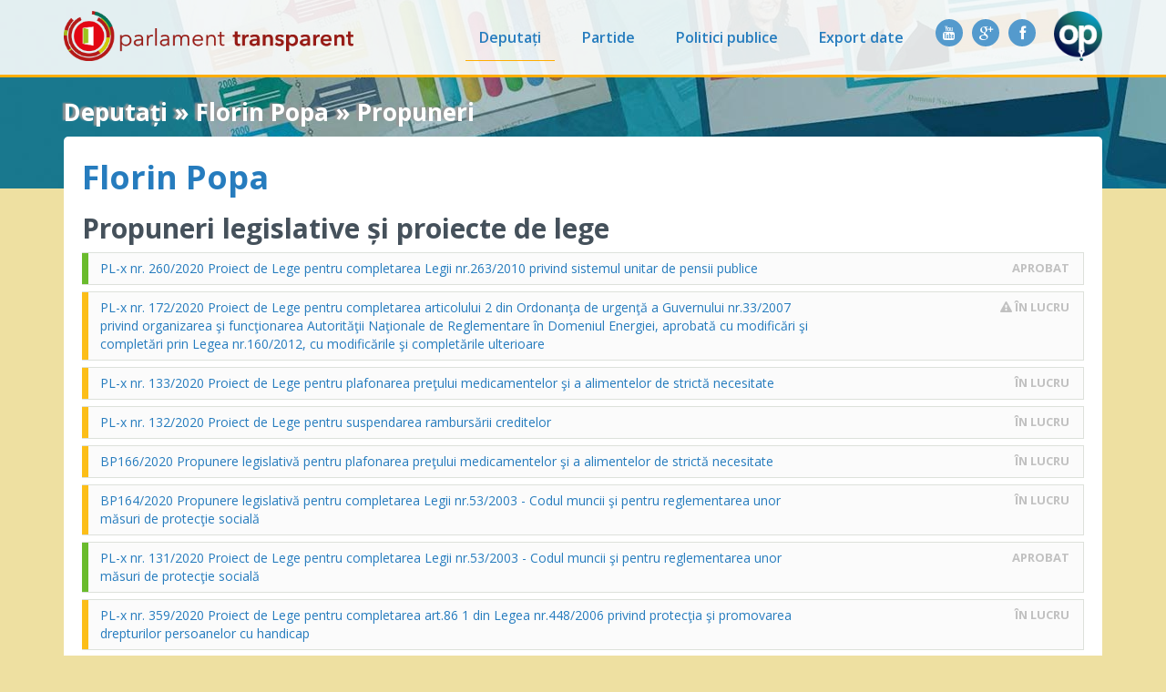

--- FILE ---
content_type: text/html; charset=utf-8
request_url: https://parlament.openpolitics.ro/persoane/popa-florin/propuneri
body_size: 8402
content:
<!doctype html>
<html>
  <head>
    <meta charset="utf-8">
    <link rel="stylesheet" href="/static/lib/bootstrap-3.0.2/css/bootstrap.min.css?t=8f39ea">
    <link rel="stylesheet" href="/static/css/website.css?t=7acfed">
    <link rel="stylesheet" href="//cdnjs.cloudflare.com/ajax/libs/font-awesome/4.0.3/css/font-awesome.min.css">
    <link href='https://fonts.googleapis.com/css?family=Open+Sans:400,300,600,700&subset=latin,latin-ext' rel='stylesheet' type='text/css'>
    <title>Parlament Transparent – Florin Popa - propuneri legislative</title>
    
    <script>
        window.app = {
            PARTY_COLOR: {"ALDE": "#0f7bc4", "Minoritati": "#888", "PMP": "#a7cd45", "PNL": "#e9e900", "PSD": "#f00", "UDMR": "#005900", "USR": "#1cabe4"}
        };
    </script>
    
  </head>

  <body >
    <div class="topbar">
    <div class="container">
        <nav class="navbar navbar-default">
            <a class="navbar-brand" href="/">
                <img src="/static/img/open-parlament.png?t=1fe042" alt="Parlament Transparent" title="Parlament Transparent" />
            </a>
            <a class="navbar-openpolitics" href="http://www.openpolitics.ro/" target="_blank">
              <img src="/static/img/openpolitics-logo.png?t=2955db" alt="OpenPolitics" title="OpenPolitics">
            </a>
            <ul class="nav navbar-nav navbar-collapse">
                <li class="active">
                  <a href="/persoane/">Deputați</a>
                </li>
                <li>
                  <a href="/partide/">Partide</a>
                </li>
                <li>
                  <a href="/politici/">Politici publice</a>
                </li>
                <li>
                  <a href="/export/">Export date</a>
                </li>
              <li class="navbar-social">
                <a href="http://www.facebook.com/OpenPolitics.ro" target="_blank">
                  <span class="social-button">
                    <i class="fa fa-facebook"></i>
                  </span>
                </a>

                <a href="https://plus.google.com/104858678072022158034/" target="_blank">
                  <span class="social-button">
                    <i class="fa fa-google-plus"></i>
                  </span>
                </a>
                <a href="http://www.youtube.com/user/OpenPoliticsRO?feature=watch" target="_blank">
                  <span class="social-button">
                    <i class="fa fa-youtube"></i>
                  </span>
                </a>
              </li>
            </ul>
        </nav>
    </div>
</div>
    <div class="container">
        
        <div class="row">
            <div class="breadcrumb col-sm-12">
                
                    Deputați
                    
                        &raquo;
                    
                
                    Florin Popa
                    
                        &raquo;
                    
                
                    Propuneri
                    
                
            </div>
        </div>
        
      
<div class="container-content container-general">
    <div class="row">
        <div class="col-sm-12">
            <h1><a href="/persoane/popa-florin">Florin Popa</a></h1>

            

            <h2>Propuneri legislative și proiecte de lege</h2>

            
    <div class="laws-list">
            <div class="law">
                <div class="law-status-color approved"></div>
                <div class="law-title">
                    <a href="/politici/propuneri/3a99ba52-5186-4881-a499-0780cdda8bbf">PL-x nr. 260/2020 Proiect de Lege pentru completarea Legii nr.263/2010 privind sistemul unitar de pensii publice</a>
                </div>
                <div class="law-status-text">Aprobat</div>
                <div class="clear"></div>
            </div>
            <div class="law">
                <div class="law-status-color inprogress"></div>
                <div class="law-title">
                    <a href="/politici/propuneri/d5c66b8f-b701-4584-a4ce-01ff5928b606">PL-x nr. 172/2020 Proiect de Lege pentru completarea articolului 2 din Ordonanţa de urgenţă a Guvernului nr.33/2007 privind organizarea şi funcţionarea Autorităţii Naţionale de Reglementare în Domeniul Energiei, aprobată cu modificări şi completări prin Legea nr.160/2012, cu modificările şi completările ulterioare</a>
                </div>
                <div class="law-status-text">
                        <span title="Aprobare tacită, 23 aprilie 2020, se">
                            <i class="fa fa-exclamation-triangle"></i>
                        </span>În lucru</div>
                <div class="clear"></div>
            </div>
            <div class="law">
                <div class="law-status-color inprogress"></div>
                <div class="law-title">
                    <a href="/politici/propuneri/d7de6a4e-5353-4f7c-a7ff-51f5909731b7">PL-x nr. 133/2020 Proiect de Lege pentru plafonarea preţului medicamentelor şi a alimentelor de strictă necesitate</a>
                </div>
                <div class="law-status-text">În lucru</div>
                <div class="clear"></div>
            </div>
            <div class="law">
                <div class="law-status-color inprogress"></div>
                <div class="law-title">
                    <a href="/politici/propuneri/30b87404-c3a8-4508-ae2c-cf1e1183117c">PL-x nr. 132/2020 Proiect de Lege pentru suspendarea rambursării creditelor</a>
                </div>
                <div class="law-status-text">În lucru</div>
                <div class="clear"></div>
            </div>
            <div class="law">
                <div class="law-status-color inprogress"></div>
                <div class="law-title">
                    <a href="/politici/propuneri/9f5835d5-8358-4dff-846b-0ea0fbdfdbfa">BP166/2020 Propunere legislativă pentru plafonarea preţului medicamentelor şi a alimentelor de strictă necesitate</a>
                </div>
                <div class="law-status-text">În lucru</div>
                <div class="clear"></div>
            </div>
            <div class="law">
                <div class="law-status-color inprogress"></div>
                <div class="law-title">
                    <a href="/politici/propuneri/95bf0e3c-952d-4a86-88e4-0608f06197e1">BP164/2020 Propunere legislativă pentru completarea Legii nr.53/2003 - Codul muncii şi pentru reglementarea unor măsuri de protecţie socială</a>
                </div>
                <div class="law-status-text">În lucru</div>
                <div class="clear"></div>
            </div>
            <div class="law">
                <div class="law-status-color approved"></div>
                <div class="law-title">
                    <a href="/politici/propuneri/b560f9bd-9fc0-4fb7-b192-6cb8996512b9">PL-x nr. 131/2020 Proiect de Lege pentru completarea Legii nr.53/2003 - Codul muncii şi pentru reglementarea unor măsuri de protecţie socială</a>
                </div>
                <div class="law-status-text">Aprobat</div>
                <div class="clear"></div>
            </div>
            <div class="law">
                <div class="law-status-color inprogress"></div>
                <div class="law-title">
                    <a href="/politici/propuneri/b9f48b7c-89b0-4e34-9a71-dd0bf11ed37a">PL-x nr. 359/2020 Proiect de Lege pentru completarea art.86 1 din Legea nr.448/2006 privind protecţia şi promovarea drepturilor persoanelor cu handicap</a>
                </div>
                <div class="law-status-text">În lucru</div>
                <div class="clear"></div>
            </div>
            <div class="law">
                <div class="law-status-color approved"></div>
                <div class="law-title">
                    <a href="/politici/propuneri/5a1de27d-1a39-4f9b-8370-9c58deeb35aa">PL-x nr. 41/2020 Proiect de Lege privind gestionarea deşeurilor nepericuloase compostabile</a>
                </div>
                <div class="law-status-text">
                        <span title="Aprobare tacită, 10 februarie 2020, se">
                            <i class="fa fa-exclamation-triangle"></i>
                        </span>Aprobat</div>
                <div class="clear"></div>
            </div>
            <div class="law">
                <div class="law-status-color inprogress"></div>
                <div class="law-title">
                    <a href="/politici/propuneri/2229c074-7f61-4373-87ea-7bc59c2b975e">Pl-x nr. 614/2019 Propunere legislativă pentru completarea articolului 2 din Ordonanţa de urgenţă a Guvernului nr.33/2007 privind organizarea şi funcţionarea Autorităţii Naţionale de Reglementare în Domeniul Energiei, aprobată cu modificări şi completări prin Legea nr.160/2012, cu modificările şi completările ulterioare</a>
                </div>
                <div class="law-status-text">În lucru</div>
                <div class="clear"></div>
            </div>
            <div class="law">
                <div class="law-status-color inprogress"></div>
                <div class="law-title">
                    <a href="/politici/propuneri/fefeacd2-78c1-4f7d-a76f-936da49b34fa">PL-x nr. 549/2019 Proiect de Lege pentru modificarea şi completarea Legii nr.143/2000 privind prevenirea şi combaterea traficului şi consumului ilicit de droguri, precum şi a Legii nr.194/2011 privind combaterea operaţiunilor cu produse susceptibile de a avea efecte psihoactive, altele decât cele prevăzute de acte normative în vigoare</a>
                </div>
                <div class="law-status-text">
                        <span title="Aprobare tacită, 21 octombrie 2019, se">
                            <i class="fa fa-exclamation-triangle"></i>
                        </span>În lucru</div>
                <div class="clear"></div>
            </div>
            <div class="law">
                <div class="law-status-color inprogress"></div>
                <div class="law-title">
                    <a href="/politici/propuneri/a05ab5e0-f406-458c-9b06-9447de24490a">Pl-x nr. 332/2019 Propunere legislativă pentru revizuirea Constituţiei României</a>
                </div>
                <div class="law-status-text">În lucru</div>
                <div class="clear"></div>
            </div>
            <div class="law">
                <div class="law-status-color inprogress"></div>
                <div class="law-title">
                    <a href="/politici/propuneri/ec40a5d4-045f-4a3f-a79b-5b1c9d55a2a8">BP462/2019 Legea recunoştinţei între generaţii</a>
                </div>
                <div class="law-status-text">În lucru</div>
                <div class="clear"></div>
            </div>
            <div class="law">
                <div class="law-status-color inprogress"></div>
                <div class="law-title">
                    <a href="/politici/propuneri/b2875c90-b7f7-4d0e-b0f1-bf516b60b55d">PL-x nr. 188/2019 Proiect de Lege pentru modificarea art.98 alin.(2) din Ordonanţa de urgenţă a Guvernului nr.195/2002 privind circulaţia pe drumurile publice</a>
                </div>
                <div class="law-status-text">
                        <span title="Aprobare tacită, 25 martie 2019, se">
                            <i class="fa fa-exclamation-triangle"></i>
                        </span>În lucru</div>
                <div class="clear"></div>
            </div>
            <div class="law">
                <div class="law-status-color inprogress"></div>
                <div class="law-title">
                    <a href="/politici/propuneri/8aafe066-376c-45da-9996-c1447082596f">PL-x nr. 97/2019 Proiect de Lege pentru modificarea şi completarea Legii nr.82/1993 privind constituirea Rezervaţiei Biosferei &#34;Delta Dunării&#34;</a>
                </div>
                <div class="law-status-text">În lucru</div>
                <div class="clear"></div>
            </div>
            <div class="law">
                <div class="law-status-color inprogress"></div>
                <div class="law-title">
                    <a href="/politici/propuneri/9ac07c3e-125d-4a8d-b087-cf28716bdb9e">Pl-x nr. 235/2019 Propunere legislativă privind modificarea şi completarea Legii nr.514/2003 privind organizarea profesiei de consilier juridic, precum şi pentru modificarea punctului 20, lit.A, a Anexei nr.3 la Legea nr.200/2004 privind recunoaşterea diplomelor şi calificărilor profesionale pentru profesiile reglementate din România, cu modificările şi completările ulterioare</a>
                </div>
                <div class="law-status-text">În lucru</div>
                <div class="clear"></div>
            </div>
            <div class="law">
                <div class="law-status-color approved"></div>
                <div class="law-title">
                    <a href="/politici/propuneri/a84d3551-2844-465b-a7a6-ca07dd9a9a3b">PL-x nr. 729/2018 Proiect de Lege pentru modificarea şi completarea Ordonanţei de urgenţă a Guvernului nr.195/2002 privind circulaţia pe drumurile publice</a>
                </div>
                <div class="law-status-text">
                        <span title="Aprobare tacită, 26 noiembrie 2018, se">
                            <i class="fa fa-exclamation-triangle"></i>
                        </span>Aprobat</div>
                <div class="clear"></div>
            </div>
            <div class="law">
                <div class="law-status-color approved"></div>
                <div class="law-title">
                    <a href="/politici/propuneri/597b3843-a346-4f21-9a86-24159b042b26">Pl-x nr. 157/2019 Propunere legislativă pentru modificarea art.24, alin.(3) din Legea nr.231/2018 privind modificarea şi completarea Legii fondului funciar nr.18/1991</a>
                </div>
                <div class="law-status-text">Aprobat</div>
                <div class="clear"></div>
            </div>
            <div class="law">
                <div class="law-status-color inprogress"></div>
                <div class="law-title">
                    <a href="/politici/propuneri/c671646a-3d27-4abc-8141-947941b885e0">Pl-x nr. 155/2019 Propunere legislativă privind protecţia persoanelor cu boală celiacă din România</a>
                </div>
                <div class="law-status-text">În lucru</div>
                <div class="clear"></div>
            </div>
            <div class="law">
                <div class="law-status-color approved"></div>
                <div class="law-title">
                    <a href="/politici/propuneri/459c9ed7-55fb-488e-b963-3b23931bacaf">Pl-x nr. 148/2019 Propunere legislativă pentru modificarea şi completarea Ordonanţei Guvernului nr.42/2004 privind organizarea activităţii sanitar-veterinare şi pentru siguranţa alimentelor şi pentru modificarea unor acte normative</a>
                </div>
                <div class="law-status-text">Aprobat</div>
                <div class="clear"></div>
            </div>
            <div class="law">
                <div class="law-status-color approved"></div>
                <div class="law-title">
                    <a href="/politici/propuneri/f1689dd5-e4a4-4f7f-a5b2-672221d6492b">PL-x nr. 478/2018 Proiect de Lege pentru modificarea şi completarea Ordonanţei de urgenţă a Guvernuluinr.195/2005 privind protecţia mediului</a>
                </div>
                <div class="law-status-text">
                        <span title="Aprobare tacită, 18 septembrie 2018, se">
                            <i class="fa fa-exclamation-triangle"></i>
                        </span>Aprobat</div>
                <div class="clear"></div>
            </div>
            <div class="law">
                <div class="law-status-color inprogress"></div>
                <div class="law-title">
                    <a href="/politici/propuneri/61024daa-f5ee-4b0e-888f-4f0b7a66d57e">Pl-x nr. 647/2018 Propunere legislativă pentru respingerea Ordonanţei de urgenţã a Guvernului nr.76/2017 privind înfiinţarea Societăţii Editura Didactică şi Pedagogică - S.A. ca urmare a reorganizării Regiei Autonome ”Editura Didactică şi Pedagogică&#34; prin transformare</a>
                </div>
                <div class="law-status-text">În lucru</div>
                <div class="clear"></div>
            </div>
            <div class="law">
                <div class="law-status-color inprogress"></div>
                <div class="law-title">
                    <a href="/politici/propuneri/92707e47-0650-4dde-86c5-fe33a1c499a6">PL-x nr. 406/2018 Proiect de Lege pentru modificarea şi completarea Legii nr.286/2009 privind Codul penal, precum şi a Legii nr.78/2000 pentru prevenirea, descoperirea şi sancţionarea faptelor de corupţie</a>
                </div>
                <div class="law-status-text">
                        
                        <span title="Controverse">
                            <i class="fa fa-exclamation-circle"></i>
                        </span>În lucru</div>
                <div class="clear"></div>
            </div>
            <div class="law">
                <div class="law-status-color approved"></div>
                <div class="law-title">
                    <a href="/politici/propuneri/ab0708a9-d21d-441b-8861-eae2a2358b00">PL-x nr. 507/2018 Proiect de Lege pentru modificarea şi completarea Legii nr.64/2008 privind funcţionarea în condiţii de siguranţă a instalaţiilor sub presiune, instalaţiilor de ridicat şi a aparatelor consumatoare de combustibil</a>
                </div>
                <div class="law-status-text">Aprobat</div>
                <div class="clear"></div>
            </div>
            <div class="law">
                <div class="law-status-color approved"></div>
                <div class="law-title">
                    <a href="/politici/propuneri/60927387-a2e2-4b2c-a3d4-871df97454dd">PL-x nr. 520/2018 Proiect de Lege pentru modificarea şi completarea Legii nr.255/2010 privind exproprierea pentru cauză de utilitate publică, necesară realizării unor obiective de interes naţional, judeţean şi local</a>
                </div>
                <div class="law-status-text">Aprobat</div>
                <div class="clear"></div>
            </div>
            <div class="law">
                <div class="law-status-color inprogress"></div>
                <div class="law-title">
                    <a href="/politici/propuneri/ee12cdbc-be6e-4896-a2e8-d7aa253e1b7d">Pl-x nr. 636/2018 Propunere legislativă pentru completarea art.55 alin.(1) din Legea nr.263/2010 privind sistemul unitar de pensii publice</a>
                </div>
                <div class="law-status-text">În lucru</div>
                <div class="clear"></div>
            </div>
            <div class="law">
                <div class="law-status-color inprogress"></div>
                <div class="law-title">
                    <a href="/politici/propuneri/6ed8dcbd-2bae-44a1-841e-86757c491eea">PL-x nr. 379/2018 Proiect de Lege pentru declararea unui imobil şi a terenului aferent ca fiind de interes public municipal şi pentru trecerea acestuia din domeniul public al statului şi din administrarea Instituţiei Prefectului Judeţul Galaţi, în domeniul public al municipiului Galaţi şi administrarea Consiliului Local Galaţi</a>
                </div>
                <div class="law-status-text">În lucru</div>
                <div class="clear"></div>
            </div>
            <div class="law">
                <div class="law-status-color inprogress"></div>
                <div class="law-title">
                    <a href="/politici/propuneri/fefc6bdc-d649-406d-8183-a1bc71fa1818">PL-x nr. 373/2018 Proiect de Lege pentru modificarea şi completarea Legii nr.135/2010 privind Codul de procedură penală, precum şi pentru modificarea şi completarea Legii nr.304/2004 privind organizarea judiciară</a>
                </div>
                <div class="law-status-text">
                        
                        <span title="Controverse">
                            <i class="fa fa-exclamation-circle"></i>
                        </span>În lucru</div>
                <div class="clear"></div>
            </div>
            <div class="law">
                <div class="law-status-color inprogress"></div>
                <div class="law-title">
                    <a href="/politici/propuneri/e68dc34a-c970-4117-8bba-62ed0c977460">PL-x nr. 369/2018 Proiect de Lege privind Codul administrativ al României</a>
                </div>
                <div class="law-status-text">
                        
                        <span title="Controverse">
                            <i class="fa fa-exclamation-circle"></i>
                        </span>În lucru</div>
                <div class="clear"></div>
            </div>
            <div class="law">
                <div class="law-status-color approved"></div>
                <div class="law-title">
                    <a href="/politici/propuneri/65cb5392-2569-421f-914e-f97d1b07c85e">PL-x nr. 336/2018 Proiect de Lege pentru modificarea şi completarea Legii nr.17/2014 privind unele măsuri de reglementare a vânzării-cumpărării terenurilor agricole situate în extravilan şi de modificare a Legii nr.268/2001 privind privatizarea societăţilor comerciale ce deţin în administrare terenuri proprietate publică şi privată a statului cu destinaţie agricolă şi înfiinţarea Agenţiei Domeniilor Statului</a>
                </div>
                <div class="law-status-text">
                        <span title="Aprobare tacită, 28 noiembrie 2017, se">
                            <i class="fa fa-exclamation-triangle"></i>
                        </span>Aprobat</div>
                <div class="clear"></div>
            </div>
            <div class="law">
                <div class="law-status-color inprogress"></div>
                <div class="law-title">
                    <a href="/politici/propuneri/8345d450-466a-4e09-b86a-73a65323b80e">Pl nr. L256/2018 Propunere legislativă privind înfiinţarea, organizarea şi funcţionarea comisiilor parlamentare de anchetă</a>
                </div>
                <div class="law-status-text">În lucru</div>
                <div class="clear"></div>
            </div>
            <div class="law">
                <div class="law-status-color inprogress"></div>
                <div class="law-title">
                    <a href="/politici/propuneri/831d2883-8f71-4328-bf51-de0244519dbb">Pl-x nr. 603/2018 Propunere legislativă pentru modificarea Ordonanţei Guvernului nr.2/2001 privind regimul juridic al contravenţiilor, publicată în Monitorul Oficial nr.410 din 25 iulie 2001 (republicată ), cu modificările şi completările ulterioare</a>
                </div>
                <div class="law-status-text">În lucru</div>
                <div class="clear"></div>
            </div>
            <div class="law">
                <div class="law-status-color approved"></div>
                <div class="law-title">
                    <a href="/politici/propuneri/a9da2eb9-f2ea-4c4c-893a-1b58f3540d82">Pl-x nr. 365/2018 Propunere legislativă privind transmiterea unei părţi din imobilul &#34;Palatul Parlamentului&#34;, proprietate publică a statului, din administrarea Camerei Deputaţilor în administrarea Ministerului Dezvoltării Regionale şi Administraţiei Publice</a>
                </div>
                <div class="law-status-text">Aprobat</div>
                <div class="clear"></div>
            </div>
            <div class="law">
                <div class="law-status-color inprogress"></div>
                <div class="law-title">
                    <a href="/politici/propuneri/f7a42ad5-b394-4ef5-81e6-0b114ded72cd">Pl-x nr. 249/2018 Propunere legislativă privind înfiinţarea, organizarea şi funcţionarea comisiilor parlamentare de anchetă</a>
                </div>
                <div class="law-status-text">În lucru</div>
                <div class="clear"></div>
            </div>
            <div class="law">
                <div class="law-status-color inprogress"></div>
                <div class="law-title">
                    <a href="/politici/propuneri/b0e77b3c-4bc3-4cae-96cc-b8d0f1204036">PL-x nr. 236/2018 Proiect de Lege privind înfiinţarea Fondului Suveran de Dezvoltare şi Investiţii - S.A. şi pentru modificarea unor acte normative</a>
                </div>
                <div class="law-status-text">În lucru</div>
                <div class="clear"></div>
            </div>
            <div class="law">
                <div class="law-status-color inprogress"></div>
                <div class="law-title">
                    <a href="/politici/propuneri/0e9e29ba-aed2-41e2-bc34-0c88c94cff2f">Pl-x nr. 245/2018 Propunere legislativă pentru modificarea Legii nr.227/2015 a Codului fiscal</a>
                </div>
                <div class="law-status-text">În lucru</div>
                <div class="clear"></div>
            </div>
            <div class="law">
                <div class="law-status-color approved"></div>
                <div class="law-title">
                    <a href="/politici/propuneri/735b7180-5d1d-480b-aa0f-c0fc9a64bddf">PL-x nr. 346/2018 Proiect de Lege pentru modificarea şi completarea Legii nr.134/2010 privind Codul de procedură civilă, precum şi pentru modificarea şi completarea altor acte normative</a>
                </div>
                <div class="law-status-text">Aprobat</div>
                <div class="clear"></div>
            </div>
            <div class="law">
                <div class="law-status-color approved"></div>
                <div class="law-title">
                    <a href="/politici/propuneri/44969890-2b33-4464-835e-25129bc22a14">PL-x nr. 347/2018 Proiect de Lege pentru modificarea Legii nr.20/2018 privind aprobarea Ordonanţei de urgenţă a Guvernului nr.71/2017 pentru modificarea şi completarea Ordonanţei Guvernului nr.42/2004 privind organizarea activităţii sanitar-veterinare şi pentru siguranţa alimentelor, precum şi pentru modificarea Ordonanţei Guvernului nr.83/2003 privind aprobarea posturilor de inspecţie la frontieră organizate în punctele de trecere a frontierei stabilite pentru importul, exportul şi tranzitul tipurilor de mărfuri supuse controalelor sanitare veterinare şi pentru siguranţa alimentelor, precum şi condiţiile de aprobare a posturilor de inspecţie la frontieră responsabile pentru controalele sanitare veterinare ale animalelor vii provenite din ţări terţe şi pentru controalele sanitare veterinare şi pentru siguranţa alimentelor ale produselor alimentare şi hranei pentru animale provenite din ţări terţe</a>
                </div>
                <div class="law-status-text">Aprobat</div>
                <div class="clear"></div>
            </div>
            <div class="law">
                <div class="law-status-color inprogress"></div>
                <div class="law-title">
                    <a href="/politici/propuneri/65de16a7-5ec0-4aa8-964d-142b997f911b">Pl-x nr. 556/2018 Propunere legislativă privind stimularea prezentării gravidelor la consultaţii prenatale</a>
                </div>
                <div class="law-status-text">În lucru</div>
                <div class="clear"></div>
            </div>
            <div class="law">
                <div class="law-status-color approved"></div>
                <div class="law-title">
                    <a href="/politici/propuneri/f121019f-a47d-4a8a-bcd5-e5661a334803">Pl-x nr. 228/2018 Propunere legislativă pentru modificarea literei h 1 , alin.(2) al art.9 şi a literei g 1 ), alin.(2) al art.15 din Legea nr.393/2004 privind Statutul aleşilor locali</a>
                </div>
                <div class="law-status-text">
                        <span title="Aprobare tacită, 20 martie 2018, se">
                            <i class="fa fa-exclamation-triangle"></i>
                        </span>Aprobat</div>
                <div class="clear"></div>
            </div>
            <div class="law">
                <div class="law-status-color approved"></div>
                <div class="law-title">
                    <a href="/politici/propuneri/57bb9266-1c96-40f2-8395-85285d6bfca8">Pl-x nr. 597/2017 Propunere legislativă pentru modificarea Legii nr.176/2010 privind integritatea în exercitarea funcţiilor şi demnităţilor publice, pentru modificarea şi completarea Legii nr.144/2007 privind înfiinţarea, organizarea şi funcţionarea Agenţiei Naţionale de Integritate, precum şi pentru modificarea şi completarea altor acte normative</a>
                </div>
                <div class="law-status-text">Aprobat</div>
                <div class="clear"></div>
            </div>
            <div class="law">
                <div class="law-status-color approved"></div>
                <div class="law-title">
                    <a href="/politici/propuneri/aa2db2d5-14d4-4377-af02-48bc840ae3e9">PL-x nr. 242/2018 Proiect de Lege pentru modificarea şi completarea Legii nr.161/2003 privind unele măsuri pentru asigurarea transparenţei în exercitarea demnităţilor publice, a funcţiilor publice şi în mediul de afaceri, prevenirea şi sancţionarea corupţiei</a>
                </div>
                <div class="law-status-text">Aprobat</div>
                <div class="clear"></div>
            </div>
            <div class="law">
                <div class="law-status-color inprogress"></div>
                <div class="law-title">
                    <a href="/politici/propuneri/974ba727-c88f-4450-be87-87c08ce2cf5c">PL-x nr. 588/2017 Proiect de Lege privind unele măsuri pentru reorganizarea Ministerului Agriculturii şi Dezvoltării Dezvoltării Rurale, precum şi a unor structuri aflate în subordinea acestuia</a>
                </div>
                <div class="law-status-text">În lucru</div>
                <div class="clear"></div>
            </div>
            <div class="law">
                <div class="law-status-color inprogress"></div>
                <div class="law-title">
                    <a href="/politici/propuneri/927c6867-6e65-4912-9dcc-89d7a496b539">Pl nr. L542/2017 Propunere legislativă privind unele măsuri pentru reorganizarea Ministerului Agriculturii şi Dezvoltării Rurale, precum şi a unor structuri aflate în subordinea acestuia</a>
                </div>
                <div class="law-status-text">În lucru</div>
                <div class="clear"></div>
            </div>
            <div class="law">
                <div class="law-status-color inprogress"></div>
                <div class="law-title">
                    <a href="/politici/propuneri/8d89eda5-2743-4609-bf38-2abc276aa158">PL-x nr. 57/2018 Proiect de Lege privind înfiinţarea, organizarea şi funcţionarea Băncii de Dezvoltare a României-S.A.</a>
                </div>
                <div class="law-status-text">În lucru</div>
                <div class="clear"></div>
            </div>
            <div class="law">
                <div class="law-status-color approved"></div>
                <div class="law-title">
                    <a href="/politici/propuneri/ecba5746-f2f2-412d-8ee3-ae80fe73b04a">PL-x nr. 80/2018 Proiect de Lege privind Legea muntelui</a>
                </div>
                <div class="law-status-text">Aprobat</div>
                <div class="clear"></div>
            </div>
            <div class="law">
                <div class="law-status-color approved"></div>
                <div class="law-title">
                    <a href="/politici/propuneri/48b62514-50ea-44fb-92b2-570e417e5ec5">PL-x nr. 106/2018 Proiect de Lege privind aprobarea Programului de investiţii pentru înfiinţarea centrelor de sacrificare a animalelor în zona montană</a>
                </div>
                <div class="law-status-text">Aprobat</div>
                <div class="clear"></div>
            </div>
            <div class="law">
                <div class="law-status-color approved"></div>
                <div class="law-title">
                    <a href="/politici/propuneri/405c7bef-5aaf-4af0-9f8c-0cab377d05f1">PL-x nr. 147/2018 Proiect de Lege privind aprobarea Programului de investiţii pentru înfiinţarea centrelor de colectare şi prelucrare primară a fructelor, fructelor de pădure şi plantelor medicinale în zona montană</a>
                </div>
                <div class="law-status-text">Aprobat</div>
                <div class="clear"></div>
            </div>
            <div class="law">
                <div class="law-status-color approved"></div>
                <div class="law-title">
                    <a href="/politici/propuneri/2768359f-dcf8-4841-9e94-121a862dc18e">PL-x nr. 107/2018 Proiect de Lege privind aprobarea Programului de investiţii pentru înfiinţarea stânelor montane</a>
                </div>
                <div class="law-status-text">Aprobat</div>
                <div class="clear"></div>
            </div>
            <div class="law">
                <div class="law-status-color approved"></div>
                <div class="law-title">
                    <a href="/politici/propuneri/e50997a8-a960-4aca-83e3-b51f385299f3">PL-x nr. 134/2018 Proiect de Lege pentru aprobarea Programului de încurajare a investiţiilor din zona montană</a>
                </div>
                <div class="law-status-text">Aprobat</div>
                <div class="clear"></div>
            </div>
            <div class="law">
                <div class="law-status-color inprogress"></div>
                <div class="law-title">
                    <a href="/politici/propuneri/c088f974-4952-4170-8a6e-1ccf616aa26e">PL-x nr. 133/2018 Proiect de Lege privind aprobarea Programului de susţinere a activităţii de reproducţie în sectorul de creştere a bubalinelor</a>
                </div>
                <div class="law-status-text">În lucru</div>
                <div class="clear"></div>
            </div>
            <div class="law">
                <div class="law-status-color approved"></div>
                <div class="law-title">
                    <a href="/politici/propuneri/35a04c18-b6d2-4467-977b-c421b08fddc4">PL-x nr. 105/2018 Proiect de Lege privind aprobarea Programului de investiţii pentru înfiinţarea centrelor de colectare, spălare şi prelucrare primară a lânii în zona montană</a>
                </div>
                <div class="law-status-text">Aprobat</div>
                <div class="clear"></div>
            </div>
            <div class="law">
                <div class="law-status-color inprogress"></div>
                <div class="law-title">
                    <a href="/politici/propuneri/91ff208e-2ed1-449b-8efe-a95b9b18fe46">PL-x nr. 78/2018 Proiect de Lege pentru aprobarea Programului de susţinere a crescătorilor de taurine din rasele Bălţata Românească, Brună şi Sura de Stepă</a>
                </div>
                <div class="law-status-text">În lucru</div>
                <div class="clear"></div>
            </div>
            <div class="law">
                <div class="law-status-color approved"></div>
                <div class="law-title">
                    <a href="/politici/propuneri/2e9d4dfe-d31f-4d09-959d-f321442a42fe">PL-x nr. 79/2018 Proiect de Lege privind aprobarea Programului de investiţii pentru înfiinţarea centrelor de colectare a laptelui în zona montană</a>
                </div>
                <div class="law-status-text">Aprobat</div>
                <div class="clear"></div>
            </div>
            <div class="law">
                <div class="law-status-color approved"></div>
                <div class="law-title">
                    <a href="/politici/propuneri/25f23847-8ccb-463c-9eb7-196984acca30">PL-x nr. 189/2018 Proiect de Lege pentru modificarea şi completarea unor acte normative în domeniul asigurării pentru accidente de muncă</a>
                </div>
                <div class="law-status-text">Aprobat</div>
                <div class="clear"></div>
            </div>
            <div class="law">
                <div class="law-status-color approved"></div>
                <div class="law-title">
                    <a href="/politici/propuneri/3b72fff0-7fe9-4516-ad26-5919b8b4f72b">PL-x nr. 146/2018 Proiect de Lege pentru modificarea şi completarea Legii nr.509/2006 privind acordarea de miere de albine ca supliment nutritiv pentru preşcolari şi elevii din clasele I-IV din învăţământul de stat şi confesional</a>
                </div>
                <div class="law-status-text">Aprobat</div>
                <div class="clear"></div>
            </div>
            <div class="law">
                <div class="law-status-color approved"></div>
                <div class="law-title">
                    <a href="/politici/propuneri/7770f0f1-efac-4b61-9dbf-6187d616360e">Pl-x nr. 388/2017 Propunere legislativă pentru modificarea art.37 şi art.39 din Legea nr.96/2006 privind Statutul deputaţilor şi al senatorilor</a>
                </div>
                <div class="law-status-text">Aprobat</div>
                <div class="clear"></div>
            </div>
            <div class="law">
                <div class="law-status-color approved"></div>
                <div class="law-title">
                    <a href="/politici/propuneri/8d0decb2-5659-4c7c-ae18-0e29ed16dc9d">PL-x nr. 396/2017 Proiect de Lege pentru completarea Legii nr.273/ 2006 privind finanţele publice locale şi a Legii administraţiei publice locale nr.215/2001</a>
                </div>
                <div class="law-status-text">Aprobat</div>
                <div class="clear"></div>
            </div>
            <div class="law">
                <div class="law-status-color inprogress"></div>
                <div class="law-title">
                    <a href="/politici/propuneri/d57b3dbf-ff60-45d8-804f-74bf619ec835">Pl-x nr. 7/2018 Propunere legislativă pentru completarea şi modificarea art.18 al Legii nr.248/2005 privind regimul liberei circulaţii a cetăţenilor români în străinătate</a>
                </div>
                <div class="law-status-text">În lucru</div>
                <div class="clear"></div>
            </div>
            <div class="law">
                <div class="law-status-color inprogress"></div>
                <div class="law-title">
                    <a href="/politici/propuneri/bed2a840-660d-46b1-8302-e64ef27c2b2d">Pl-x nr. 211/2017 Propunere legislativă pentru modificarea şi completarea Legii nr.550/2004 privind organizarea şi funcţionarea Jandarmeriei Române, a Legii nr.364/2004 privind organizarea şi funcţionarea Poliţiei Judiciare, Legea nr.333/2003 privind paza obiectivelor, bunurilor, valorilor şi protecţia persoanelor şi a Ordonanţei de urgenţă a Guvernului nr.20 din 11 martie 2009 pentru modificarea art.13 alin.(2) şi (3) din Ordonanţa de urgenţă a Guvernului nr.30/2007 privind organizarea şi funcţionarea Ministerului Afacerilor Interne şi pentru reorganizarea unor unităţi din subordinea Ministerului Afacerilor Interne</a>
                </div>
                <div class="law-status-text">În lucru</div>
                <div class="clear"></div>
            </div>
            <div class="law">
                <div class="law-status-color approved"></div>
                <div class="law-title">
                    <a href="/politici/propuneri/9c55c971-3c84-480d-90f7-0068690d6165">PL-x nr. 209/2017 Proiectul Legii cadru privind salarizarea personalului plătit din fonduri publice</a>
                </div>
                <div class="law-status-text">Aprobat</div>
                <div class="clear"></div>
            </div>
            <div class="law">
                <div class="law-status-color approved"></div>
                <div class="law-title">
                    <a href="/politici/propuneri/8214df7d-b0db-4caf-a97e-f4c9241ce11e">Pl-x nr. 150/2017 Propunere legislativă pentru modificarea şi completarea Legii nr.1/2011 educaţiei naţionale</a>
                </div>
                <div class="law-status-text">Aprobat</div>
                <div class="clear"></div>
            </div>
    </div>

        </div>
    </div>
</div>

    </div>
    <div class="container">
  <footer class="page-footer">
    &copy; 2012&ndash;2017 Median Research Centre |
    <a href="/info/despre">Despre proiect</a> |
    <a href="/info/echipa">Echipa</a> |
    <a href="/info/contact">Contact</a> |
    <a href="/statistici/terms_of_use">Termeni și Condiții de Utilizare</a>
  </footer>
</div>

    <script src="/static/lib/jquery-1.10.1/jquery.min.js?t=160cf4"></script>
    
    <script src="/static/lib/lodash-2.3.0/lodash.js?t=8f39ea"></script>
    <script src="/static/lib/backbone-1.1.0/backbone-min.js?t=8f39ea"></script>
    <script src="/static/lib/bootstrap-3.0.2/js/bootstrap.js?t=8f39ea"></script>
    <script src="//cdnjs.cloudflare.com/ajax/libs/seedrandom/2.3.6/seedrandom.min.js"></script>
    <script src="/static/website.js?t=4fbf5c"></script>
    
<script>
(function(i,s,o,g,r,a,m){i['GoogleAnalyticsObject']=r;i[r]=i[r]||function(){
(i[r].q=i[r].q||[]).push(arguments)},i[r].l=1*new Date();a=s.createElement(o),
m=s.getElementsByTagName(o)[0];a.async=1;a.src=g;m.parentNode.insertBefore(a,m)
})(window,document,'script','//www.google-analytics.com/analytics.js','ga');

ga('create', "UA-36452959-2", 'grep.ro');
ga('send', 'pageview');
</script>
  </body>
</html>

--- FILE ---
content_type: text/css; charset=utf-8
request_url: https://parlament.openpolitics.ro/static/css/website.css?t=7acfed
body_size: 23278
content:
/*---------------------------------------------------
    LESS Elements 0.9
  ---------------------------------------------------
    A set of useful LESS mixins
    More info at: http://lesselements.com
  ---------------------------------------------------*/
html,
body {
  font-family: 'Open Sans', sans-serif;
  /* Default pages have the background image a bit higher */
  background: url(../img/header-bg-dark.jpg) 0 -160px no-repeat #eee0a1;
  /* While the homepage has it full */
  color: #747d84;
}
html.home,
body.home {
  background: url(../img/header-bg.jpg) top no-repeat #eee0a1;
}
h1,
h2,
h3,
h4,
h5,
h6 {
  font-family: 'Open Sans', sans-serif;
}
h1 {
  font-weight: 700;
  color: #45515b;
}
a {
  color: #267cbe;
}
a:hover {
  color: #175789;
  text-decoration: none;
}
.topbar {
  background: url(../img/semi-opaque-bg.png) repeat;
  border-bottom: 3px solid #ffad00;
  width: 100%;
}
.topbar .navbar {
  background: none;
  border: none;
  margin-bottom: 0;
}
.topbar .navbar .navbar-brand {
  padding: 12px 0 15px 0;
}
.topbar .navbar .navbar-brand img {
  height: 55px;
}
.topbar .navbar ul.nav.navbar-nav {
  float: right;
  padding-top: 16px;
}
.topbar .navbar ul.nav.navbar-nav li {
  margin-left: 15px;
}
.topbar .navbar ul.nav.navbar-nav li.active {
  color: #069;
}
.topbar .navbar ul.nav.navbar-nav li.active a {
  background: none;
  border-bottom: 1px solid #ffad00;
}
.topbar .navbar ul.nav.navbar-nav li a {
  font-weight: 600;
  color: #267cbe;
  font-size: 16px;
}
.topbar .navbar ul.nav.navbar-nav li a:hover {
  color: #069;
}
.topbar .navbar .navbar-social {
  overflow: hidden;
}
.topbar .navbar .navbar-social a {
  padding: 5px;
  float: right;
}
.topbar .navbar .navbar-social a .social-button {
  display: inline-block;
  padding: 5px;
  border-radius: 50px;
  min-width: 30px;
  text-align: center;
  background: #549ACD;
  color: white;
}
.topbar .navbar .navbar-openpolitics {
  float: right;
  padding: 12px 0 15px 0;
}
.topbar .navbar .navbar-openpolitics img {
  height: 55px;
}
.home-header-search {
  margin: 80px 0 20px 0;
  background: url(../img/home-header-search-bg.png) repeat;
  padding: 15px;
  -webkit-border-radius: 5px;
  -moz-border-radius: 5px;
  border-radius: 5px;
}
.home-header-search .search-title {
  color: #267cbe;
  text-transform: uppercase;
  font-weight: 600;
  font-size: 16px;
}
.home-header-search .search-advanced {
  text-align: right;
  font-weight: 600;
}
.home-header-search hr {
  border-top: 1px solid #bebebe;
  border-bottom: 1px solid #dce0e0;
}
.home-header-search form .form-group {
  padding-left: 0;
  padding-right: 15px;
}
.home-header-search form .form-group.col-sm-1 {
  padding: 0 15px;
}
.home-header-search form input,
.home-header-search form select {
  border: none;
  color: #267cbe;
}
.home-header-search .btn.btn-success {
  width: 100%;
  text-transform: uppercase;
  font-weight: 600;
  background: #80c637;
  /* Old browsers */
  background: -moz-linear-gradient(top, #80c637 0%, #299a0b 100%);
  /* FF3.6+ */
  background: -webkit-gradient(linear, left top, left bottom, color-stop(0%, #80c637), color-stop(100%, #299a0b));
  /* Chrome,Safari4+ */
  background: -webkit-linear-gradient(top, #80c637 0%, #299a0b 100%);
  /* Chrome10+,Safari5.1+ */
  background: -o-linear-gradient(top, #80c637 0%, #299a0b 100%);
  /* Opera 11.10+ */
  background: -ms-linear-gradient(top, #80c637 0%, #299a0b 100%);
  /* IE10+ */
  background: linear-gradient(to bottom, #80c637 0%, #299a0b 100%);
  /* W3C */
  filter: progid:DXImageTransform.Microsoft.gradient(startColorstr='#80c637', endColorstr='#299a0b', GradientType=0);
  /* IE6-9 */
}
.home-header-search ::-webkit-input-placeholder {
  /* WebKit browsers */
  color: #267cbe;
}
.home-header-search :-moz-placeholder {
  /* Mozilla Firefox 4 to 18 */
  color: #267cbe;
  opacity: 1;
}
.home-header-search ::-moz-placeholder {
  /* Mozilla Firefox 19+ */
  color: #267cbe;
  opacity: 1;
}
.home-header-search :-ms-input-placeholder {
  /* Internet Explorer 10+ */
  color: #999;
}
.container-content {
  background: #fff;
  margin-bottom: 20px;
  -webkit-border-radius: 5px;
  -moz-border-radius: 5px;
  border-radius: 5px;
}
.content-home .home-section {
  border-bottom: 2px solid #1bbaba;
  margin: 0 20px;
}
.content-home .home-section:last-child {
  border-bottom: none;
}
.content-home .editorial {
  padding: 15px 0;
}
.content-home .editorial h2 {
  color: #267cbe;
}
.content-home .article-featured {
  padding: 15px 0;
}
.content-home .article-featured .article-title {
  font-size: 32px;
  font-weight: 400;
  margin-bottom: 20px;
}
.content-home .article-featured .article-meta {
  margin-bottom: 20px;
}
.content-home .article-featured .article-meta .article-author-image img {
  -webkit-border-radius: 35px;
  -moz-border-radius: 35px;
  border-radius: 35px;
}
.content-home .article-featured .article-meta .article-author-meta {
  padding-top: 10px;
}
.content-home .article-featured .article-meta .article-author-meta .article-author-date {
  font-weight: 700;
}
.content-home .article-featured .article-meta .article-author-meta .article-author-occupation {
  font-style: italic;
}
.content-home .middle-info {
  background: #f4f6f7;
  padding: 15px;
}
.content-home .middle-info h2 {
  font-family: 'Open Sans', sans-serif;
  font-size: 14px;
  font-weight: 700;
}
.content-home .middle-info p {
  font-size: 13px;
  font-style: italic;
}
.content-home .middle-info p a {
  font-style: normal;
}
.content-home .articles-list {
  padding: 5px 15px;
}
.content-home .articles-list h3 {
  padding-left: 10px;
}
.content-home .articles-list .article-single {
  padding: 10px 25px;
  border-bottom: 1px solid #dce0e0;
}
.content-home .articles-list .article-single:last-child {
  border-bottom: none;
}
.content-home .articles-list .article-single .article-title {
  font-size: 16px;
  font-weight: 700;
}
.content-home .articles-list .article-single .article-content {
  max-height: 120px;
  overflow: hidden;
  text-overflow: ellipsis;
}
.content-home h3,
.content-home h3 a {
  font-size: 22px;
  font-weight: 900;
  color: #45515b;
}
.content-home h3 a:hover {
  text-decoration: underline;
}
.content-home .sub-section {
  padding: 30px 0 30px 20px;
}
.content-home .sub-section h3 {
  margin-top: 0;
  margin-bottom: 20px;
}
.content-home .sub-section.comparison {
  border-bottom: 2px solid #1bbaba;
}
.content-home .sub-section.comparison h4 {
  font-size: 22px;
  margin-top: 20px;
}
.content-home .sub-section.comparison h4 a {
  font-size: 16px;
}
.content-home .sub-section.comparison .graph-info {
  margin: 25px 0;
}
.content-home .sub-section.comparison .graph-info .icon-info {
  padding-top: 7px;
  text-align: right;
}
.content-home .sub-section.comparison .graph img {
  width: 100%;
}
.content-home .sub-section.statistic {
  margin-left: 20px;
  padding-left: 0;
  border-bottom: 1px solid #dce0e0;
}
.content-home .sub-section.statistic .statistic-title {
  position: relative;
}
.content-home .sub-section.statistic .statistic-title .statistic-title-image img {
  width: 100%;
}
.content-home .sub-section.statistic .statistic-title .statistic-title-text {
  position: absolute;
  bottom: 0;
  font-size: 16px;
  background-color: rgba(255, 255, 255, 0.8);
  margin: 10px;
  padding: 3px;
  border-radius: 5px;
}
.content-home .sub-section.statistic .statistic-content {
  max-height: 118px;
  overflow: hidden;
  text-overflow: ellipsis;
}
.content-home .sub-section.statistic p {
  margin-top: 15px;
}
.content-home .sub-section.contribute {
  border: 1px solid #dce0e0;
  padding-left: 0;
  text-align: center;
  font-weight: 700;
  font-size: 22px;
  margin-bottom: 15px;
}
.content-home .sub-section.contribute .btn-contribute {
  margin-top: 20px;
  background: #f6d782;
  color: #67541e;
  font-weight: 700;
  text-transform: uppercase;
  font-size: 16px;
  padding: 8px 15px;
}
.content-home .sub-section.contribute .btn-contribute:hover {
  background: #e6c56b;
}
span.number {
  background: #45515b;
  color: #fff;
  font-size: 15px;
  padding: 5px;
  min-width: 28px;
  margin-left: 10px;
  display: inline-block;
  text-align: center;
  -webkit-border-radius: 35px;
  -moz-border-radius: 35px;
  border-radius: 35px;
}
.public-politics {
  border-bottom: 1px solid #dce0e0;
  /* Will probably not be needed once the graph is made dynamic */
}
.public-politics .piechart {
  text-align: center;
}
.public-politics ul {
  margin-top: 20px;
}
.public-politics .percentage {
  font-weight: 700;
}
.proposals {
  border-bottom: 2px solid #1bbaba;
  font-size: 14px;
}
.proposals:last-child {
  border-bottom: none;
}
.proposals a.date {
  font-weight: 700;
}
.laws-list {
  padding-left: 0;
}
.laws-list .law {
  border: 1px solid #dde1db;
  border-left: none;
  margin-bottom: 7px;
  background: #fbfbfb;
  position: relative;
}
.laws-list .law .law-status-color {
  float: left;
  width: 7px;
  padding: 7px 0;
  position: absolute;
  top: 0;
  bottom: 0;
  left: 0;
}
.laws-list .law .law-status-color.approved {
  background: #6abb2d;
}
.laws-list .law .law-status-color.inprogress {
  background: #fcbe18;
}
.laws-list .law .law-status-color.rejected {
  background: #e83c14;
}
.laws-list .law .law-title {
  float: left;
  width: 75.5%;
  padding: 7px 20px;
}
.laws-list .law .law-status-text {
  float: right;
  width: 23%;
  font-size: 13px;
  text-align: right;
  padding: 7px 15px 7px 0;
  font-weight: 700;
  color: #c1c1c1;
  text-transform: uppercase;
}
.votes-list {
  margin-left: 20px;
}
.votes-list .vote {
  border: 1px solid #dde1db;
  border-left: none;
  margin-bottom: 7px;
  background: #fbfbfb;
  position: relative;
}
.votes-list .vote .vote-for {
  width: 8px;
  padding: 7px 0;
  position: absolute;
  top: 0;
  bottom: 0;
  left: 0;
}
.votes-list .vote .vote-for.da {
  background: #6abb2d;
}
.votes-list .vote .vote-for.nu {
  background: #e83c14;
}
.votes-list .vote .vote-for.abstained {
  background: #fcbe18;
}
.votes-list .vote .vote-details {
  padding-top: 5px;
  padding-left: 20px;
}
.votes-list .vote .vote-subtitle {
  color: #c2c2c2;
  font-weight: 700;
  font-size: 13px;
}
.persons-list {
  border-bottom: 2px solid #1bbaba;
}
.persons-list .person {
  border: 1px solid #dde1db;
  border-left: none;
  margin-bottom: 7px;
  background: #fbfbfb;
  position: relative;
  padding-left: 7px;
}
.persons-list .person .person-status-color {
  background: #c1c1c1;
  width: 7px;
  position: absolute;
  top: 0;
  bottom: 0;
  left: 0;
}
.persons-list .person .person-image {
  float: left;
  margin-left: 1px;
  width: 7.5%;
}
.persons-list .person .person-image img {
  max-width: 40px;
  max-height: 60px;
}
.persons-list .person .person-details {
  float: left;
  width: 51%;
  padding: 20px 5px;
}
.persons-list .person .person-details span.date {
  margin-right: 15px;
}
.persons-list .person .person-details span.name {
  font-weight: bold;
}
.persons-list .person .person-from,
.persons-list .person .person-to {
  float: left;
  width: 19.5%;
  padding: 20px 15px 20px 0;
  text-align: right;
}
.persons-list .person span.term {
  text-transform: uppercase;
  color: #d0d0d0;
  font-weight: 700;
  margin-right: 10px;
  font-size: 13px;
}
.search-results li {
  float: left;
  width: 47%;
  background: #fcfcfc;
  border: 1px solid #dce0e0;
  margin: 1% 2% 0 0;
  font-weight: 700;
}
.search-results li a {
  padding: 10px;
  display: block;
}
.person-index {
  padding: 15px;
}
.person-index h3 {
  margin: 10px 0 20px 20px;
  font-weight: 700;
  color: #45515b;
}
.person-index h3 span {
  margin-left: 20px;
}
.person-index form {
  margin: 0 0 0 20px;
}
.person-index #map {
  margin-left: 20px;
  margin-right: 35px;
}
.person-index .search-section {
  margin-bottom: 25px;
}
.person-index .search-section.search-by-name li {
  border-left: 5px solid #267cbe;
}
.person-index .search-section.search-by-policy li {
  border-left: 5px solid #e64c00;
}
.person-index .search-section.search-by-contracts li {
  border-left: 5px solid #ffc528;
}
.person-index .search-section.geocode li {
  border-left: 5px solid #94c938;
}
.person-index .bullet {
  width: 12px;
  height: 12px;
  display: inline-block;
  -webkit-border-radius: 6px;
  -moz-border-radius: 6px;
  border-radius: 6px;
  position: absolute;
  top: 8px;
}
.person-index .bullet.blue {
  background-color: #267cbe;
}
.person-index .bullet.orange {
  background-color: #e64c00;
}
.person-index .bullet.yellow {
  background-color: #ffc528;
}
.person-index .bullet.green {
  background-color: #94c938;
}
.btn.btn-default {
  color: #267cbe;
  text-transform: uppercase;
  font-weight: 700;
  background: #fcfcfc;
}
.container-content.person-details {
  padding: 20px 15px;
}
.container-content.person-details h1 {
  margin-top: 5px;
}
.container-content.person-details .btn.btn-default {
  margin-right: 15px;
}
.container-content.person-details p.emphasis {
  margin-top: 15px;
}
.container-content.person-details .person-details-section {
  padding-bottom: 20px;
  border-bottom: 1px solid #dce0e0;
  padding: 15px;
}
.container-content.person-details .person-details-section h3 {
  color: #45515b;
  font-weight: 700;
  margin: 30px 0 0 10px;
}
.container-content.person-details .person-details-section h3.section-header {
  margin: 30px 0 15px 20px;
}
.container-content.person-details .person-details-photo {
  display: block;
  margin: 0 auto;
  max-width: 160px;
  max-height: 212px;
}
.container-content.person-details .person-details-header .person-details-statistics h4 {
  color: #b0b0b0;
  font-weight: 700;
  margin-top: 30px;
}
.container-content.person-details .person-details-header .person-details-statistics h4:first-child {
  margin-top: 10px;
}
.container-content.person-details .person-details-header .person-details-statistics ul {
  list-style-type: none;
  padding-left: 0;
}
.container-content.person-details .person-details-header .person-details-statistics ul li a {
  font-weight: 700;
}
.container-content.person-details .person-details-header .cta {
  margin-top: 15px;
}
.container-content.person-details .person-details-activity h3:first-child {
  margin-top: 10px;
}
.container-content.person-details .person-details-activity .activitychart,
.container-content.person-details .person-details-activity .membershipchart {
  margin-left: 10px;
}
.container-content.person-details .person-details-recent-activity p,
.container-content.person-details .person-details-assets p {
  margin-left: 20px;
}
.container-content.person-details .piechart {
  margin-top: 20px;
}
.container-content.person-details .social {
  padding: 20px 25px;
}
.container-content.person-details .social h3 {
  margin: 10px 0 15px 0;
}
.container-content.person-details .wordcloud {
  margin-top: 15px;
}
.container-content .parties-content {
  padding: 15px 25px;
}
.container-content .parties-content h1 {
  margin-bottom: 35px;
}
.container-content .parties-content h4 {
  color: #b0b0b0;
  font-weight: bold;
  padding-bottom: 15px;
}
.container-content .parties-content h4.members {
  padding: 25px 0 0 15px;
  height: 125px;
  border-right: 1px solid #dce0e0;
}
.container-content .parties-content h4.stats {
  padding: 25px 0 0 0;
}
.container-content .parties-content .parties-list {
  padding-left: 0;
  list-style-type: none;
}
.container-content .parties-content .parties-list li {
  padding: 12px;
  border-bottom: 1px solid #dce0e0;
}
.container-content .parties-content .parties-list li:first-child {
  border-top: 1px solid #dce0e0;
}
.container-content .parties-content .parties-list li a {
  display: block;
  height: 64px;
}
.container-content .parties-content .parties-list li a .party-logo {
  float: left;
  width: 64px;
  height: 64px;
}
.container-content .parties-content .parties-list li a .party-logo img {
  display: block;
  max-width: 100%;
  max-height: 100%;
  border: 1px solid #999;
}
.container-content .parties-content .parties-list li a p {
  padding-left: 15px;
  height: 64px;
  vertical-align: middle;
  display: table-cell;
}
.container-content .parties-content .party-meta {
  margin-bottom: 30px;
}
.container-content .parties-content .party-meta .party-logo {
  text-align: center;
}
.container-content .parties-content .party-meta .party-logo img {
  max-width: 100%;
  max-height: 100%;
}
.container-content .parties-content .public-politics {
  border-right: 1px solid #dce0e0;
  border-bottom: none;
}
.container-content .parties-content .stat {
  border-bottom: 1px solid #dce0e0;
  padding: 20px 0;
}
.container-content .parties-content .stat .number {
  float: right;
  font-weight: 700;
  font-size: 36px;
}
.container-content .parties-content .stat .description {
  text-transform: uppercase;
  font-size: 13px;
  font-weight: 700;
}
.container-content .parties-content .social h3 {
  margin-top: 0;
}
.container-content.container-policies .policy_details_sidebar {
  padding-top: 15px;
}
.container-general {
  padding: 25px 20px;
}
.container-general h1,
.container-general h2,
.container-general h3,
.container-general h4,
.container-general h5,
.container-general h6 {
  font-weight: 700;
  color: #45515b;
}
.container-general h1 {
  margin-top: 0;
}
.container-general.no-breadcrumb {
  margin-top: 20px;
}
.container-general.no-breadcrumb h1,
.container-general.no-breadcrumb h2 {
  margin-top: 0;
}
.breadcrumb {
  color: #fff;
  font-weight: 700;
  background: none;
  font-size: 26px;
  margin-bottom: 0;
  padding-top: 20px;
  text-shadow: -3px -1px 2px #969696;
}
p.full-list {
  text-align: right;
}
.clear {
  clear: both;
}
.sidebar h3 {
  font-weight: 600;
  color: #45515b;
}
.social h3 {
  font-weight: 700;
  color: #45515b;
}
.social .icons {
  margin-bottom: 15px;
}
.social .icons a {
  margin-right: 7px;
}
.tooltip .tooltip-inner {
  background: #267cbe;
  color: #fff;
}
.tooltip .tooltip-arrow {
  border-top-color: red;
}
.emphasis {
  font-weight: 700;
}
figure {
  margin-bottom: 15px;
}
.placeholder {
  border: 3px dashed #bbb;
  opacity: .5;
}
.leaflet-popup-content {
  font-size: 130%;
}
.proposal-activity-at-cd {
  background: #fff0d8;
}
.proposal-activity-at-se {
  background: #dfefff;
}
.proposal-status-inprogress {
  background: #f5f5a6;
}
.proposal-status-approved {
  background: #9df39d;
}
.proposal-status-rejected {
  background: #fcc1c1;
}
.person-image-box {
  text-align: center;
}
.person-image-box img {
  width: 200px;
}
.romania-curata-text {
  white-space: pre-wrap;
}
.transcript-text {
  white-space: pre-wrap;
}
.person-index-search-form {
  margin-bottom: 40px;
}
.compare-headline {
  cursor: pointer;
}
.compare-headline-expanded {
  display: none;
}
.compare-headline.expanded .compare-headline-expanded {
  display: inline;
}
.compare-headline.expanded .compare-headline-collapsed {
  display: none;
}
.compare-list {
  display: none;
}
/*************************
 *   activitychart   *
 *************************/
.activitychart .chart-axis line,
.activitychart .chart-axis path {
  fill: none;
  stroke: #000;
  shape-rendering: crispEdges;
}
.activitychart .chart-axis.y line {
  display: none;
}
.activitychart .activitychart-line {
  fill: none;
  stroke: steelblue;
  stroke-width: 1.5px;
}
.activitychart .activitychart-vacation {
  stroke: none;
}
.membershipchart .chart-axis line,
.membershipchart .chart-axis path {
  fill: none;
  stroke: #000;
  shape-rendering: crispEdges;
}
.membershipchart .chart-axis.y line {
  display: none;
}
.membershipchart-rect {
  cursor: pointer;
}
.wordcloud {
  height: 250px;
}
.similarity-circle {
  fill-opacity: 0.5;
}
.similarity-barchart .bar.me {
  fill: steelblue;
}
.similarity-barchart .bar.other {
  fill: grey;
}
.similarity-barchart .number {
  font-size: 10px;
}
.similarity-barchart .number.me {
  stroke: steelblue;
}
.similarity-barchart .number.other {
  stroke: grey;
}
.groupmemberchart {
  font-size: 10px;
}
.groupmemberchart .halo {
  fill: white;
}
.groupmemberchart .clickable {
  fill: white;
  stroke: #BBBFC2;
  stroke-width: 2px;
}
.groupmemberchart .clickable:hover {
  stroke: orange;
  cursor: pointer;
}
.groupmemberchart .line {
  fill: none;
  stroke: #BBBFC2;
  stroke-width: 2px;
}
.groupmemberchart .chart-axis.x {
  stroke: #435860;
}
.groupmemberchart .chart-axis.x .domain {
  stroke-width: .3px;
}
.groupmemberchart .chart-axis.x .tick line {
  stroke: none;
}
.groupmemberchart .chart-axis.y text {
  stroke: #BBBFC2;
}
.groupmemberchart .chart-axis.y .domain {
  stroke: none;
  fill: none;
}
.seatchart circle {
  fill: #bbb;
}
.policy-chart .arc text {
  text-anchor: middle;
  fill: white;
  font-weight: bold;
}
.policy-chart .arc path {
  stroke: #FFF;
  stroke-width: 1px;
}
.policy-index-page .policy-list {
  overflow: hidden;
}
.policy-index-page .policy-list > li {
  width: 30%;
  margin: 2px;
  float: left;
}
.policy-index-page .policy-list > li a {
  color: white;
  widht: 100%;
  display: block;
  padding: 8px;
  overflow: hidden;
  text-overflow: ellipsis;
  white-space: nowrap;
}
.policy-index-page .policy-list > li a:hover {
  color: #ddd;
}
.export-page p {
  margin-bottom: 25px;
}
.embed-pdf {
  width: 100%;
  height: 400px;
}
.page-footer {
  text-align: center;
  color: #222;
  margin-bottom: 40px;
}
.page-footer a {
  color: #222;
}
.page-footer a:hover {
  text-decoration: underline;
}
@media screen and (max-width: 1200px) {
  .topbar .navbar ul.nav.navbar-nav li a {
    font-size: 13px;
    padding: 10px 2px;
  }
}
@media screen and (max-width: 1000px) and (min-width: 601px) {
  .topbar .navbar a.navbar-brand {
    padding-top: 30px;
  }
  .topbar .navbar ul.nav.navbar-nav {
    width: 300px;
    padding-top: 0;
  }
  .topbar .navbar ul.nav.navbar-nav li {
    width: 100%;
    float: right;
    text-align: right;
  }
  .topbar .navbar ul.nav.navbar-nav li a {
    padding: 5px 0;
  }
}
@media screen and (max-width: 600px) {
  .topbar .navbar a.navbar-brand {
    width: 100%;
    text-align: center;
    padding-bottom: 0;
  }
  .topbar .navbar ul.nav.navbar-nav {
    width: 100%;
    margin-top: 0;
  }
  .topbar .navbar ul.nav.navbar-nav li {
    float: left;
    text-align: center;
  }
  .breadcrumb {
    color: #45515b;
    text-shadow: none;
  }
}
.dl-horizontal dt {
  white-space: normal;
}
#compare-votes .bar {
  opacity: 0.5;
}
#compare-votes .axis path,
#compare-votes .axis line {
  fill: none;
  stroke: #000;
  shape-rendering: crispEdges;
}
.divider-right {
  border-right: 1px solid #dce0e0;
}
.rightmenu {
  margin-top: -10px;
  margin-bottom: 45px;
}
.rightmenu > li {
  position: relative;
  border-bottom: 1px solid #dce0e0;
  font-size: 16px;
}
.rightmenu > li a:before {
  content: " ";
  width: 35px;
  position: absolute;
  top: 0;
  left: 0;
  bottom: 0;
  border-bottom: 2px solid;
}
.rightmenu > li a {
  display: block;
  padding: 10px 0;
}
.rightmenu > li a:hover {
  text-decoration: underline;
}
.rightmenu > li.rightmenu-controversy a {
  color: #3E99FF;
}
.rightmenu > li.rightmenu-migrations a {
  color: red;
}
.rightmenu > li.rightmenu-tacit a {
  color: #FF962D;
}
.rightmenu > li.rightmenu-proposals a {
  color: #005900;
}
.rightmenu > li.rightmenu-questions a {
  color: #5A167B;
}
.stats-slider-frame {
  position: relative;
  height: 333px;
  overflow: hidden;
}
.stats-slider-frame .stats-slider-page {
  position: absolute;
  top: 0;
  left: 0;
  display: none;
  background: white;
}
